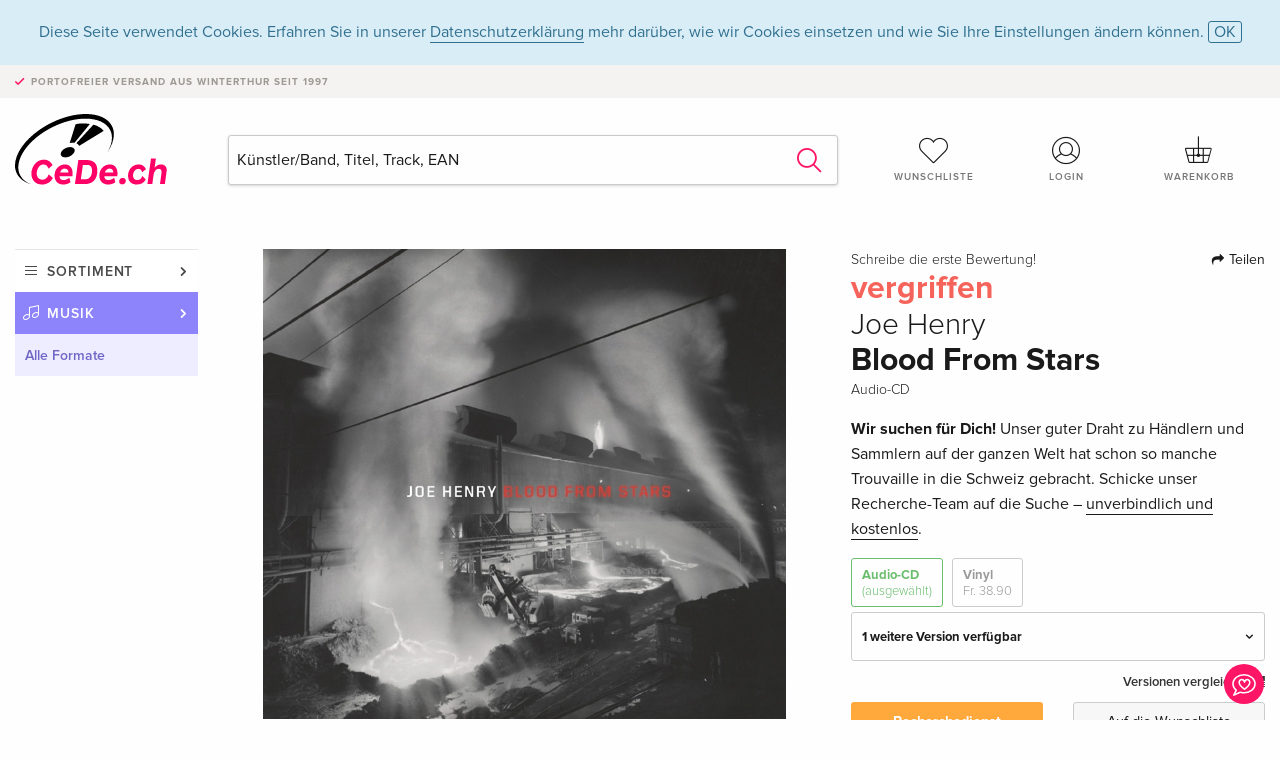

--- FILE ---
content_type: text/html; charset=utf-8
request_url: https://www.google.com/recaptcha/api2/anchor?ar=1&k=6Ld4PXUUAAAAADJ8fn0-nCd8na-T1vHZSfSyLLeQ&co=aHR0cHM6Ly93d3cuY2VkZS5jaDo0NDM.&hl=en&v=PoyoqOPhxBO7pBk68S4YbpHZ&size=invisible&anchor-ms=20000&execute-ms=30000&cb=gl1wlh87h5zk
body_size: 48905
content:
<!DOCTYPE HTML><html dir="ltr" lang="en"><head><meta http-equiv="Content-Type" content="text/html; charset=UTF-8">
<meta http-equiv="X-UA-Compatible" content="IE=edge">
<title>reCAPTCHA</title>
<style type="text/css">
/* cyrillic-ext */
@font-face {
  font-family: 'Roboto';
  font-style: normal;
  font-weight: 400;
  font-stretch: 100%;
  src: url(//fonts.gstatic.com/s/roboto/v48/KFO7CnqEu92Fr1ME7kSn66aGLdTylUAMa3GUBHMdazTgWw.woff2) format('woff2');
  unicode-range: U+0460-052F, U+1C80-1C8A, U+20B4, U+2DE0-2DFF, U+A640-A69F, U+FE2E-FE2F;
}
/* cyrillic */
@font-face {
  font-family: 'Roboto';
  font-style: normal;
  font-weight: 400;
  font-stretch: 100%;
  src: url(//fonts.gstatic.com/s/roboto/v48/KFO7CnqEu92Fr1ME7kSn66aGLdTylUAMa3iUBHMdazTgWw.woff2) format('woff2');
  unicode-range: U+0301, U+0400-045F, U+0490-0491, U+04B0-04B1, U+2116;
}
/* greek-ext */
@font-face {
  font-family: 'Roboto';
  font-style: normal;
  font-weight: 400;
  font-stretch: 100%;
  src: url(//fonts.gstatic.com/s/roboto/v48/KFO7CnqEu92Fr1ME7kSn66aGLdTylUAMa3CUBHMdazTgWw.woff2) format('woff2');
  unicode-range: U+1F00-1FFF;
}
/* greek */
@font-face {
  font-family: 'Roboto';
  font-style: normal;
  font-weight: 400;
  font-stretch: 100%;
  src: url(//fonts.gstatic.com/s/roboto/v48/KFO7CnqEu92Fr1ME7kSn66aGLdTylUAMa3-UBHMdazTgWw.woff2) format('woff2');
  unicode-range: U+0370-0377, U+037A-037F, U+0384-038A, U+038C, U+038E-03A1, U+03A3-03FF;
}
/* math */
@font-face {
  font-family: 'Roboto';
  font-style: normal;
  font-weight: 400;
  font-stretch: 100%;
  src: url(//fonts.gstatic.com/s/roboto/v48/KFO7CnqEu92Fr1ME7kSn66aGLdTylUAMawCUBHMdazTgWw.woff2) format('woff2');
  unicode-range: U+0302-0303, U+0305, U+0307-0308, U+0310, U+0312, U+0315, U+031A, U+0326-0327, U+032C, U+032F-0330, U+0332-0333, U+0338, U+033A, U+0346, U+034D, U+0391-03A1, U+03A3-03A9, U+03B1-03C9, U+03D1, U+03D5-03D6, U+03F0-03F1, U+03F4-03F5, U+2016-2017, U+2034-2038, U+203C, U+2040, U+2043, U+2047, U+2050, U+2057, U+205F, U+2070-2071, U+2074-208E, U+2090-209C, U+20D0-20DC, U+20E1, U+20E5-20EF, U+2100-2112, U+2114-2115, U+2117-2121, U+2123-214F, U+2190, U+2192, U+2194-21AE, U+21B0-21E5, U+21F1-21F2, U+21F4-2211, U+2213-2214, U+2216-22FF, U+2308-230B, U+2310, U+2319, U+231C-2321, U+2336-237A, U+237C, U+2395, U+239B-23B7, U+23D0, U+23DC-23E1, U+2474-2475, U+25AF, U+25B3, U+25B7, U+25BD, U+25C1, U+25CA, U+25CC, U+25FB, U+266D-266F, U+27C0-27FF, U+2900-2AFF, U+2B0E-2B11, U+2B30-2B4C, U+2BFE, U+3030, U+FF5B, U+FF5D, U+1D400-1D7FF, U+1EE00-1EEFF;
}
/* symbols */
@font-face {
  font-family: 'Roboto';
  font-style: normal;
  font-weight: 400;
  font-stretch: 100%;
  src: url(//fonts.gstatic.com/s/roboto/v48/KFO7CnqEu92Fr1ME7kSn66aGLdTylUAMaxKUBHMdazTgWw.woff2) format('woff2');
  unicode-range: U+0001-000C, U+000E-001F, U+007F-009F, U+20DD-20E0, U+20E2-20E4, U+2150-218F, U+2190, U+2192, U+2194-2199, U+21AF, U+21E6-21F0, U+21F3, U+2218-2219, U+2299, U+22C4-22C6, U+2300-243F, U+2440-244A, U+2460-24FF, U+25A0-27BF, U+2800-28FF, U+2921-2922, U+2981, U+29BF, U+29EB, U+2B00-2BFF, U+4DC0-4DFF, U+FFF9-FFFB, U+10140-1018E, U+10190-1019C, U+101A0, U+101D0-101FD, U+102E0-102FB, U+10E60-10E7E, U+1D2C0-1D2D3, U+1D2E0-1D37F, U+1F000-1F0FF, U+1F100-1F1AD, U+1F1E6-1F1FF, U+1F30D-1F30F, U+1F315, U+1F31C, U+1F31E, U+1F320-1F32C, U+1F336, U+1F378, U+1F37D, U+1F382, U+1F393-1F39F, U+1F3A7-1F3A8, U+1F3AC-1F3AF, U+1F3C2, U+1F3C4-1F3C6, U+1F3CA-1F3CE, U+1F3D4-1F3E0, U+1F3ED, U+1F3F1-1F3F3, U+1F3F5-1F3F7, U+1F408, U+1F415, U+1F41F, U+1F426, U+1F43F, U+1F441-1F442, U+1F444, U+1F446-1F449, U+1F44C-1F44E, U+1F453, U+1F46A, U+1F47D, U+1F4A3, U+1F4B0, U+1F4B3, U+1F4B9, U+1F4BB, U+1F4BF, U+1F4C8-1F4CB, U+1F4D6, U+1F4DA, U+1F4DF, U+1F4E3-1F4E6, U+1F4EA-1F4ED, U+1F4F7, U+1F4F9-1F4FB, U+1F4FD-1F4FE, U+1F503, U+1F507-1F50B, U+1F50D, U+1F512-1F513, U+1F53E-1F54A, U+1F54F-1F5FA, U+1F610, U+1F650-1F67F, U+1F687, U+1F68D, U+1F691, U+1F694, U+1F698, U+1F6AD, U+1F6B2, U+1F6B9-1F6BA, U+1F6BC, U+1F6C6-1F6CF, U+1F6D3-1F6D7, U+1F6E0-1F6EA, U+1F6F0-1F6F3, U+1F6F7-1F6FC, U+1F700-1F7FF, U+1F800-1F80B, U+1F810-1F847, U+1F850-1F859, U+1F860-1F887, U+1F890-1F8AD, U+1F8B0-1F8BB, U+1F8C0-1F8C1, U+1F900-1F90B, U+1F93B, U+1F946, U+1F984, U+1F996, U+1F9E9, U+1FA00-1FA6F, U+1FA70-1FA7C, U+1FA80-1FA89, U+1FA8F-1FAC6, U+1FACE-1FADC, U+1FADF-1FAE9, U+1FAF0-1FAF8, U+1FB00-1FBFF;
}
/* vietnamese */
@font-face {
  font-family: 'Roboto';
  font-style: normal;
  font-weight: 400;
  font-stretch: 100%;
  src: url(//fonts.gstatic.com/s/roboto/v48/KFO7CnqEu92Fr1ME7kSn66aGLdTylUAMa3OUBHMdazTgWw.woff2) format('woff2');
  unicode-range: U+0102-0103, U+0110-0111, U+0128-0129, U+0168-0169, U+01A0-01A1, U+01AF-01B0, U+0300-0301, U+0303-0304, U+0308-0309, U+0323, U+0329, U+1EA0-1EF9, U+20AB;
}
/* latin-ext */
@font-face {
  font-family: 'Roboto';
  font-style: normal;
  font-weight: 400;
  font-stretch: 100%;
  src: url(//fonts.gstatic.com/s/roboto/v48/KFO7CnqEu92Fr1ME7kSn66aGLdTylUAMa3KUBHMdazTgWw.woff2) format('woff2');
  unicode-range: U+0100-02BA, U+02BD-02C5, U+02C7-02CC, U+02CE-02D7, U+02DD-02FF, U+0304, U+0308, U+0329, U+1D00-1DBF, U+1E00-1E9F, U+1EF2-1EFF, U+2020, U+20A0-20AB, U+20AD-20C0, U+2113, U+2C60-2C7F, U+A720-A7FF;
}
/* latin */
@font-face {
  font-family: 'Roboto';
  font-style: normal;
  font-weight: 400;
  font-stretch: 100%;
  src: url(//fonts.gstatic.com/s/roboto/v48/KFO7CnqEu92Fr1ME7kSn66aGLdTylUAMa3yUBHMdazQ.woff2) format('woff2');
  unicode-range: U+0000-00FF, U+0131, U+0152-0153, U+02BB-02BC, U+02C6, U+02DA, U+02DC, U+0304, U+0308, U+0329, U+2000-206F, U+20AC, U+2122, U+2191, U+2193, U+2212, U+2215, U+FEFF, U+FFFD;
}
/* cyrillic-ext */
@font-face {
  font-family: 'Roboto';
  font-style: normal;
  font-weight: 500;
  font-stretch: 100%;
  src: url(//fonts.gstatic.com/s/roboto/v48/KFO7CnqEu92Fr1ME7kSn66aGLdTylUAMa3GUBHMdazTgWw.woff2) format('woff2');
  unicode-range: U+0460-052F, U+1C80-1C8A, U+20B4, U+2DE0-2DFF, U+A640-A69F, U+FE2E-FE2F;
}
/* cyrillic */
@font-face {
  font-family: 'Roboto';
  font-style: normal;
  font-weight: 500;
  font-stretch: 100%;
  src: url(//fonts.gstatic.com/s/roboto/v48/KFO7CnqEu92Fr1ME7kSn66aGLdTylUAMa3iUBHMdazTgWw.woff2) format('woff2');
  unicode-range: U+0301, U+0400-045F, U+0490-0491, U+04B0-04B1, U+2116;
}
/* greek-ext */
@font-face {
  font-family: 'Roboto';
  font-style: normal;
  font-weight: 500;
  font-stretch: 100%;
  src: url(//fonts.gstatic.com/s/roboto/v48/KFO7CnqEu92Fr1ME7kSn66aGLdTylUAMa3CUBHMdazTgWw.woff2) format('woff2');
  unicode-range: U+1F00-1FFF;
}
/* greek */
@font-face {
  font-family: 'Roboto';
  font-style: normal;
  font-weight: 500;
  font-stretch: 100%;
  src: url(//fonts.gstatic.com/s/roboto/v48/KFO7CnqEu92Fr1ME7kSn66aGLdTylUAMa3-UBHMdazTgWw.woff2) format('woff2');
  unicode-range: U+0370-0377, U+037A-037F, U+0384-038A, U+038C, U+038E-03A1, U+03A3-03FF;
}
/* math */
@font-face {
  font-family: 'Roboto';
  font-style: normal;
  font-weight: 500;
  font-stretch: 100%;
  src: url(//fonts.gstatic.com/s/roboto/v48/KFO7CnqEu92Fr1ME7kSn66aGLdTylUAMawCUBHMdazTgWw.woff2) format('woff2');
  unicode-range: U+0302-0303, U+0305, U+0307-0308, U+0310, U+0312, U+0315, U+031A, U+0326-0327, U+032C, U+032F-0330, U+0332-0333, U+0338, U+033A, U+0346, U+034D, U+0391-03A1, U+03A3-03A9, U+03B1-03C9, U+03D1, U+03D5-03D6, U+03F0-03F1, U+03F4-03F5, U+2016-2017, U+2034-2038, U+203C, U+2040, U+2043, U+2047, U+2050, U+2057, U+205F, U+2070-2071, U+2074-208E, U+2090-209C, U+20D0-20DC, U+20E1, U+20E5-20EF, U+2100-2112, U+2114-2115, U+2117-2121, U+2123-214F, U+2190, U+2192, U+2194-21AE, U+21B0-21E5, U+21F1-21F2, U+21F4-2211, U+2213-2214, U+2216-22FF, U+2308-230B, U+2310, U+2319, U+231C-2321, U+2336-237A, U+237C, U+2395, U+239B-23B7, U+23D0, U+23DC-23E1, U+2474-2475, U+25AF, U+25B3, U+25B7, U+25BD, U+25C1, U+25CA, U+25CC, U+25FB, U+266D-266F, U+27C0-27FF, U+2900-2AFF, U+2B0E-2B11, U+2B30-2B4C, U+2BFE, U+3030, U+FF5B, U+FF5D, U+1D400-1D7FF, U+1EE00-1EEFF;
}
/* symbols */
@font-face {
  font-family: 'Roboto';
  font-style: normal;
  font-weight: 500;
  font-stretch: 100%;
  src: url(//fonts.gstatic.com/s/roboto/v48/KFO7CnqEu92Fr1ME7kSn66aGLdTylUAMaxKUBHMdazTgWw.woff2) format('woff2');
  unicode-range: U+0001-000C, U+000E-001F, U+007F-009F, U+20DD-20E0, U+20E2-20E4, U+2150-218F, U+2190, U+2192, U+2194-2199, U+21AF, U+21E6-21F0, U+21F3, U+2218-2219, U+2299, U+22C4-22C6, U+2300-243F, U+2440-244A, U+2460-24FF, U+25A0-27BF, U+2800-28FF, U+2921-2922, U+2981, U+29BF, U+29EB, U+2B00-2BFF, U+4DC0-4DFF, U+FFF9-FFFB, U+10140-1018E, U+10190-1019C, U+101A0, U+101D0-101FD, U+102E0-102FB, U+10E60-10E7E, U+1D2C0-1D2D3, U+1D2E0-1D37F, U+1F000-1F0FF, U+1F100-1F1AD, U+1F1E6-1F1FF, U+1F30D-1F30F, U+1F315, U+1F31C, U+1F31E, U+1F320-1F32C, U+1F336, U+1F378, U+1F37D, U+1F382, U+1F393-1F39F, U+1F3A7-1F3A8, U+1F3AC-1F3AF, U+1F3C2, U+1F3C4-1F3C6, U+1F3CA-1F3CE, U+1F3D4-1F3E0, U+1F3ED, U+1F3F1-1F3F3, U+1F3F5-1F3F7, U+1F408, U+1F415, U+1F41F, U+1F426, U+1F43F, U+1F441-1F442, U+1F444, U+1F446-1F449, U+1F44C-1F44E, U+1F453, U+1F46A, U+1F47D, U+1F4A3, U+1F4B0, U+1F4B3, U+1F4B9, U+1F4BB, U+1F4BF, U+1F4C8-1F4CB, U+1F4D6, U+1F4DA, U+1F4DF, U+1F4E3-1F4E6, U+1F4EA-1F4ED, U+1F4F7, U+1F4F9-1F4FB, U+1F4FD-1F4FE, U+1F503, U+1F507-1F50B, U+1F50D, U+1F512-1F513, U+1F53E-1F54A, U+1F54F-1F5FA, U+1F610, U+1F650-1F67F, U+1F687, U+1F68D, U+1F691, U+1F694, U+1F698, U+1F6AD, U+1F6B2, U+1F6B9-1F6BA, U+1F6BC, U+1F6C6-1F6CF, U+1F6D3-1F6D7, U+1F6E0-1F6EA, U+1F6F0-1F6F3, U+1F6F7-1F6FC, U+1F700-1F7FF, U+1F800-1F80B, U+1F810-1F847, U+1F850-1F859, U+1F860-1F887, U+1F890-1F8AD, U+1F8B0-1F8BB, U+1F8C0-1F8C1, U+1F900-1F90B, U+1F93B, U+1F946, U+1F984, U+1F996, U+1F9E9, U+1FA00-1FA6F, U+1FA70-1FA7C, U+1FA80-1FA89, U+1FA8F-1FAC6, U+1FACE-1FADC, U+1FADF-1FAE9, U+1FAF0-1FAF8, U+1FB00-1FBFF;
}
/* vietnamese */
@font-face {
  font-family: 'Roboto';
  font-style: normal;
  font-weight: 500;
  font-stretch: 100%;
  src: url(//fonts.gstatic.com/s/roboto/v48/KFO7CnqEu92Fr1ME7kSn66aGLdTylUAMa3OUBHMdazTgWw.woff2) format('woff2');
  unicode-range: U+0102-0103, U+0110-0111, U+0128-0129, U+0168-0169, U+01A0-01A1, U+01AF-01B0, U+0300-0301, U+0303-0304, U+0308-0309, U+0323, U+0329, U+1EA0-1EF9, U+20AB;
}
/* latin-ext */
@font-face {
  font-family: 'Roboto';
  font-style: normal;
  font-weight: 500;
  font-stretch: 100%;
  src: url(//fonts.gstatic.com/s/roboto/v48/KFO7CnqEu92Fr1ME7kSn66aGLdTylUAMa3KUBHMdazTgWw.woff2) format('woff2');
  unicode-range: U+0100-02BA, U+02BD-02C5, U+02C7-02CC, U+02CE-02D7, U+02DD-02FF, U+0304, U+0308, U+0329, U+1D00-1DBF, U+1E00-1E9F, U+1EF2-1EFF, U+2020, U+20A0-20AB, U+20AD-20C0, U+2113, U+2C60-2C7F, U+A720-A7FF;
}
/* latin */
@font-face {
  font-family: 'Roboto';
  font-style: normal;
  font-weight: 500;
  font-stretch: 100%;
  src: url(//fonts.gstatic.com/s/roboto/v48/KFO7CnqEu92Fr1ME7kSn66aGLdTylUAMa3yUBHMdazQ.woff2) format('woff2');
  unicode-range: U+0000-00FF, U+0131, U+0152-0153, U+02BB-02BC, U+02C6, U+02DA, U+02DC, U+0304, U+0308, U+0329, U+2000-206F, U+20AC, U+2122, U+2191, U+2193, U+2212, U+2215, U+FEFF, U+FFFD;
}
/* cyrillic-ext */
@font-face {
  font-family: 'Roboto';
  font-style: normal;
  font-weight: 900;
  font-stretch: 100%;
  src: url(//fonts.gstatic.com/s/roboto/v48/KFO7CnqEu92Fr1ME7kSn66aGLdTylUAMa3GUBHMdazTgWw.woff2) format('woff2');
  unicode-range: U+0460-052F, U+1C80-1C8A, U+20B4, U+2DE0-2DFF, U+A640-A69F, U+FE2E-FE2F;
}
/* cyrillic */
@font-face {
  font-family: 'Roboto';
  font-style: normal;
  font-weight: 900;
  font-stretch: 100%;
  src: url(//fonts.gstatic.com/s/roboto/v48/KFO7CnqEu92Fr1ME7kSn66aGLdTylUAMa3iUBHMdazTgWw.woff2) format('woff2');
  unicode-range: U+0301, U+0400-045F, U+0490-0491, U+04B0-04B1, U+2116;
}
/* greek-ext */
@font-face {
  font-family: 'Roboto';
  font-style: normal;
  font-weight: 900;
  font-stretch: 100%;
  src: url(//fonts.gstatic.com/s/roboto/v48/KFO7CnqEu92Fr1ME7kSn66aGLdTylUAMa3CUBHMdazTgWw.woff2) format('woff2');
  unicode-range: U+1F00-1FFF;
}
/* greek */
@font-face {
  font-family: 'Roboto';
  font-style: normal;
  font-weight: 900;
  font-stretch: 100%;
  src: url(//fonts.gstatic.com/s/roboto/v48/KFO7CnqEu92Fr1ME7kSn66aGLdTylUAMa3-UBHMdazTgWw.woff2) format('woff2');
  unicode-range: U+0370-0377, U+037A-037F, U+0384-038A, U+038C, U+038E-03A1, U+03A3-03FF;
}
/* math */
@font-face {
  font-family: 'Roboto';
  font-style: normal;
  font-weight: 900;
  font-stretch: 100%;
  src: url(//fonts.gstatic.com/s/roboto/v48/KFO7CnqEu92Fr1ME7kSn66aGLdTylUAMawCUBHMdazTgWw.woff2) format('woff2');
  unicode-range: U+0302-0303, U+0305, U+0307-0308, U+0310, U+0312, U+0315, U+031A, U+0326-0327, U+032C, U+032F-0330, U+0332-0333, U+0338, U+033A, U+0346, U+034D, U+0391-03A1, U+03A3-03A9, U+03B1-03C9, U+03D1, U+03D5-03D6, U+03F0-03F1, U+03F4-03F5, U+2016-2017, U+2034-2038, U+203C, U+2040, U+2043, U+2047, U+2050, U+2057, U+205F, U+2070-2071, U+2074-208E, U+2090-209C, U+20D0-20DC, U+20E1, U+20E5-20EF, U+2100-2112, U+2114-2115, U+2117-2121, U+2123-214F, U+2190, U+2192, U+2194-21AE, U+21B0-21E5, U+21F1-21F2, U+21F4-2211, U+2213-2214, U+2216-22FF, U+2308-230B, U+2310, U+2319, U+231C-2321, U+2336-237A, U+237C, U+2395, U+239B-23B7, U+23D0, U+23DC-23E1, U+2474-2475, U+25AF, U+25B3, U+25B7, U+25BD, U+25C1, U+25CA, U+25CC, U+25FB, U+266D-266F, U+27C0-27FF, U+2900-2AFF, U+2B0E-2B11, U+2B30-2B4C, U+2BFE, U+3030, U+FF5B, U+FF5D, U+1D400-1D7FF, U+1EE00-1EEFF;
}
/* symbols */
@font-face {
  font-family: 'Roboto';
  font-style: normal;
  font-weight: 900;
  font-stretch: 100%;
  src: url(//fonts.gstatic.com/s/roboto/v48/KFO7CnqEu92Fr1ME7kSn66aGLdTylUAMaxKUBHMdazTgWw.woff2) format('woff2');
  unicode-range: U+0001-000C, U+000E-001F, U+007F-009F, U+20DD-20E0, U+20E2-20E4, U+2150-218F, U+2190, U+2192, U+2194-2199, U+21AF, U+21E6-21F0, U+21F3, U+2218-2219, U+2299, U+22C4-22C6, U+2300-243F, U+2440-244A, U+2460-24FF, U+25A0-27BF, U+2800-28FF, U+2921-2922, U+2981, U+29BF, U+29EB, U+2B00-2BFF, U+4DC0-4DFF, U+FFF9-FFFB, U+10140-1018E, U+10190-1019C, U+101A0, U+101D0-101FD, U+102E0-102FB, U+10E60-10E7E, U+1D2C0-1D2D3, U+1D2E0-1D37F, U+1F000-1F0FF, U+1F100-1F1AD, U+1F1E6-1F1FF, U+1F30D-1F30F, U+1F315, U+1F31C, U+1F31E, U+1F320-1F32C, U+1F336, U+1F378, U+1F37D, U+1F382, U+1F393-1F39F, U+1F3A7-1F3A8, U+1F3AC-1F3AF, U+1F3C2, U+1F3C4-1F3C6, U+1F3CA-1F3CE, U+1F3D4-1F3E0, U+1F3ED, U+1F3F1-1F3F3, U+1F3F5-1F3F7, U+1F408, U+1F415, U+1F41F, U+1F426, U+1F43F, U+1F441-1F442, U+1F444, U+1F446-1F449, U+1F44C-1F44E, U+1F453, U+1F46A, U+1F47D, U+1F4A3, U+1F4B0, U+1F4B3, U+1F4B9, U+1F4BB, U+1F4BF, U+1F4C8-1F4CB, U+1F4D6, U+1F4DA, U+1F4DF, U+1F4E3-1F4E6, U+1F4EA-1F4ED, U+1F4F7, U+1F4F9-1F4FB, U+1F4FD-1F4FE, U+1F503, U+1F507-1F50B, U+1F50D, U+1F512-1F513, U+1F53E-1F54A, U+1F54F-1F5FA, U+1F610, U+1F650-1F67F, U+1F687, U+1F68D, U+1F691, U+1F694, U+1F698, U+1F6AD, U+1F6B2, U+1F6B9-1F6BA, U+1F6BC, U+1F6C6-1F6CF, U+1F6D3-1F6D7, U+1F6E0-1F6EA, U+1F6F0-1F6F3, U+1F6F7-1F6FC, U+1F700-1F7FF, U+1F800-1F80B, U+1F810-1F847, U+1F850-1F859, U+1F860-1F887, U+1F890-1F8AD, U+1F8B0-1F8BB, U+1F8C0-1F8C1, U+1F900-1F90B, U+1F93B, U+1F946, U+1F984, U+1F996, U+1F9E9, U+1FA00-1FA6F, U+1FA70-1FA7C, U+1FA80-1FA89, U+1FA8F-1FAC6, U+1FACE-1FADC, U+1FADF-1FAE9, U+1FAF0-1FAF8, U+1FB00-1FBFF;
}
/* vietnamese */
@font-face {
  font-family: 'Roboto';
  font-style: normal;
  font-weight: 900;
  font-stretch: 100%;
  src: url(//fonts.gstatic.com/s/roboto/v48/KFO7CnqEu92Fr1ME7kSn66aGLdTylUAMa3OUBHMdazTgWw.woff2) format('woff2');
  unicode-range: U+0102-0103, U+0110-0111, U+0128-0129, U+0168-0169, U+01A0-01A1, U+01AF-01B0, U+0300-0301, U+0303-0304, U+0308-0309, U+0323, U+0329, U+1EA0-1EF9, U+20AB;
}
/* latin-ext */
@font-face {
  font-family: 'Roboto';
  font-style: normal;
  font-weight: 900;
  font-stretch: 100%;
  src: url(//fonts.gstatic.com/s/roboto/v48/KFO7CnqEu92Fr1ME7kSn66aGLdTylUAMa3KUBHMdazTgWw.woff2) format('woff2');
  unicode-range: U+0100-02BA, U+02BD-02C5, U+02C7-02CC, U+02CE-02D7, U+02DD-02FF, U+0304, U+0308, U+0329, U+1D00-1DBF, U+1E00-1E9F, U+1EF2-1EFF, U+2020, U+20A0-20AB, U+20AD-20C0, U+2113, U+2C60-2C7F, U+A720-A7FF;
}
/* latin */
@font-face {
  font-family: 'Roboto';
  font-style: normal;
  font-weight: 900;
  font-stretch: 100%;
  src: url(//fonts.gstatic.com/s/roboto/v48/KFO7CnqEu92Fr1ME7kSn66aGLdTylUAMa3yUBHMdazQ.woff2) format('woff2');
  unicode-range: U+0000-00FF, U+0131, U+0152-0153, U+02BB-02BC, U+02C6, U+02DA, U+02DC, U+0304, U+0308, U+0329, U+2000-206F, U+20AC, U+2122, U+2191, U+2193, U+2212, U+2215, U+FEFF, U+FFFD;
}

</style>
<link rel="stylesheet" type="text/css" href="https://www.gstatic.com/recaptcha/releases/PoyoqOPhxBO7pBk68S4YbpHZ/styles__ltr.css">
<script nonce="yQrYGHcpYLRmtAE8-jL4Sw" type="text/javascript">window['__recaptcha_api'] = 'https://www.google.com/recaptcha/api2/';</script>
<script type="text/javascript" src="https://www.gstatic.com/recaptcha/releases/PoyoqOPhxBO7pBk68S4YbpHZ/recaptcha__en.js" nonce="yQrYGHcpYLRmtAE8-jL4Sw">
      
    </script></head>
<body><div id="rc-anchor-alert" class="rc-anchor-alert"></div>
<input type="hidden" id="recaptcha-token" value="[base64]">
<script type="text/javascript" nonce="yQrYGHcpYLRmtAE8-jL4Sw">
      recaptcha.anchor.Main.init("[\x22ainput\x22,[\x22bgdata\x22,\x22\x22,\[base64]/[base64]/[base64]/bmV3IHJbeF0oY1swXSk6RT09Mj9uZXcgclt4XShjWzBdLGNbMV0pOkU9PTM/bmV3IHJbeF0oY1swXSxjWzFdLGNbMl0pOkU9PTQ/[base64]/[base64]/[base64]/[base64]/[base64]/[base64]/[base64]/[base64]\x22,\[base64]\\u003d\\u003d\x22,\x22woDCgcKCQmtpw6LCikxYwrsDOcOjTRkzUhYqU8Kuw5vDlcO2woTCisOqw7FbwoRSaTHDpMKTVnHCjz5Mwq97fcKmwozCj8KLw6fDnsOsw4Ajwq8fw7nDpsKxN8Kswr/Dj0xqcUTCnsOOw65yw4k2wqgewq/CuDASXhROAFxDTsO8EcOIaMKnwpvCv8KracOCw5hOwqFnw70QNhvCujUOTwvChTjCrcKDw4HCmG1He8ODw7nCm8K2VcO3w6XCn3V4w7DCtFQZw4xvFcK5BXrCh2VGTcOSPsKZCMKww60/[base64]/ClsKqw5jDihbDgMKHw4zCqhpaw4Z0esOWBCVqcsOIQcOWw7/[base64]/wqHCk8OLwoBAw6BjQy0Hw5XCgsOOA8ODw4NYwoLDqXnClxvCh8Omw7HDrcOUe8KCwrISwqbCq8Owwq5UwoHDqBvDsgjDol0WwrTCjk7CmCZiasK9XsO1w5N5w43DlsOXTsKiBntJasOvw5rDpsO/w57DisKlw47Ci8OJK8KYRRvCjlDDhcO7wojCp8O1w6vCsMKXA8OBw7k3Xm9vNVDDo8OTKcOAwr1Yw6YKw6jDpsKOw6cywqTDmcKVbMOEw4Bhw5UtC8Owdx7Cu3/Cvn9Xw6TCn8KDDCvCqWsJPkvCi8KKYsOZwq1Ew6PDgcOzOiRpM8OZNmxGVsOsbWzDoixSw6vCs2dhwo7CihvCjhQFwrQ8woHDpcO2wrbCvhMuRsOeQcKbTjNFUgbDgA7ChMKNwqHDpD1Yw5LDk8K8D8K7KcOGYMKnwqnCj1vDrMOaw49Uw6t3wpnCgx/CvjM9L8Oww7fCgsKYwpUbXcOnwrjCucOXHQvDoSHDpTzDkWoPaEfDv8O/[base64]/wpMnYcONVAtgwqc5wrdcwpzDrnjDryDDgnvDlE4jYAJQOsOlSybCq8OTwpJiAsO+KsO3w7fCgU/CisOeecOfw7slwoEjWS0uw6dzwocLI8O5OcOgfUtlwprDv8Olw5DCnsOhN8Oaw5DDvMOKH8K/KFzDvnHDpgrCvDbCtMO8wpDDvsOjw7/DggloBQITYMKiw67CoiBVwosVYFbCoQDDkcOiwoHCpTDDt1zCnMKmw7HDhsKxwoDDqDYFVsOfEsKAKwDDoDPDilrDpMOtahPCsSFnwqxJw67ClMK9KFkPwpIlw53CrlbDsmPDkijDisOOcTnChUEeIUcCw4p/w6zCqMK0dRRzwphlTFYqfwkQG2bDr8KYwr/Cs37DqVdsFT1Fwo3Di07DrkbCoMK8CX/DkMKKYz3CjsKENT8rDjJqKl5jJmLCrzFxwptQwqsHNsOaWcK7wqzDi0tuP8OWGW7Ck8KJw5DCgMO1w5XCgsOVw5fDqF3Dq8O4GMOAw7Rgw4vDnGXDnmTCuEgAwoAWR8O3DSnCnsKzw6YWAMKfEh/[base64]/MsOVwqnCoMKnJcOlwrtNZTrDpVcGw7zCqwLDucOXFMOmDzJXw6/[base64]/DgQTDvETDoyZLQMKZYMKvBMKtwqMhb2UsJ8KeVgbCnAhbLsKKwpBLBBcXwrPDqW7DscKwfMOKwobDt1vDtsOMw7/[base64]/wrLCtB08w6w6wox0wqfChsKCwrYeHUgoY0A8XyfCoFjDrMKHwrdHw6ljM8Oqwq9kbiBQw7kuw7LChMOywpxjEGXDgsK7AcOaXcKHw6/Cg8OrOWTDrT8FMMKfJMOlwovCuWUIISQoM8O8X8OnK8OWwoNkwo/CisKUCQzCmsKIwpltw40Ow67CqFlLw4UHTlg5w7bCth4ZA3tYw7fCmXlKOQ3DrcOQcTTDvMObwo8Qw5trf8KlfSEaY8OIAWlMw6Fiw6URw6HDjsOIwpcsMCN1wq9wFsKSwp/Ch1BFWgcSw6kbE2/Cj8KUwoV0wpoqwqfDhsKYw7MfwpVrwprDhcKdwqTCvxbDpcKPUXJgX3Mywrt0w6s1RsOnw4rDpGMuABXDoMKzwrBkwqIONMOvwrhxVy3DgFxdw54PwpDCm3LDkDUVwpnDkUHCkznDuMORw6ojayoxw65vFcO8fsKLw4/[base64]/CocOzw6IfwpnDjifDll8qTMKwwq1LwoDCr8KRw6HCg2LCk8KAw61nWDXCp8OYwr7Cr3jDk8K+wo/DvB/DisKVWMOndU45GXvDu0jCt8K9W8KeJsKSQnJ3dwpJw6g9wqrCh8KkM8OBDcK5w7pRdT8xwqUYNRnDrhteZnDCtCLClsKJwrjDrcOdw7kXLQzDtcK9w7DCvUlTw7ogV8OcwqTDsyfCk3xVKcORwqU5Agp3WsO2cMOGMGvCglDCphgiwo/CsmJjwpbDnCIswobDkyoECB5zKSHClcKaMExScMKRVjIswrNQIRQvZ3lfGSYhw4/DmcO6wo/[base64]/DmMKSHSliBUDCqsOtTUfCrR8dw6B1w5RzL2/DtsOew4h8I01eW8O7woVaU8KAw5QsbnEgMHHDuXcsBsOwwqdqwqTCmVXCnsOFwoFfRMKucVtucEgYwpzCv8OZZsK9wpLCnn1aFnXCr3pdwopQwqnDljxqCUtewpHCoXg5fWBmP8OTPcKkw6d/w63ChQ7DgGcWwqzDpW50w6nCihxHKsOTwoABw4XDm8OJwp/CtMKqNsKpw6vCjkZcw69Kwow/JcKBL8ODw4JoEsKQwp89wp9CX8KTw457AiHDk8ODw483w50/H8KrIcOWwrzDjsOZXgsjVjzCkSzDtyzClsKfVcOgwpzCk8O9GBArGQjDlSokExw6bcODw40Uw6VkUGUHEMO0wq0AQsOFwql/bcOkw74DwqrDkTnDpllbTsKjw5HCtcK2w4/[base64]/[base64]/DjQp2w4nCg2JUwonCosKgai14DHJYNl5GwqTDh8K9w6V4wrnCilPDkcKCEsKhBGvDgMKeQsKYwrLChj3Cj8KMRsOoTX3CvAfDqsO8IgnCsQ3DhsK8dsKdKWkvQBxnO2rCksKvw4wzwrdeYgshw5/CpsKSw67Dj8K/[base64]/ClT/CksOxw7DCq8Ofc8OgLmvCocO8w5rCijVafk/[base64]/IsKRcsKtw5Vdw6bCtw0MY1nDgnjCq0rCmm0VcsKMwoQbU8KPPkApwqjDp8KhZH5KdMORKcKNworCigDChBskN1x9wpHCuWTDp0rDrVtvDwd4wrbCok/DgsOLw4h1w5RiWUB1w7diGGJ3KMOiw5Mlw64Uw55Bw4DDjMKbw5TDpjbDvjjDmsKme0ZtYlvCmcKWwoPCp0nDmw9jYTbDvcOea8Odw4RqYsKAw5XDqMOnKMKxRMKEwpV3w5gfw7F8w7LDp27Ch1oSbMKyw518w5cEKkhmwpkiwrDCvsKWw6zDnmJ/Y8Kdw6TCuGxJwqTDnMO0UcOJS3vCoXPDkRzCqsKzfGrDlsOVRsO/w6xLSQwYZinDh8OdWBLDlEckCCZfK37ChEPDmsKlPMOTJ8KHVVbDsBzDkTjCqHdjwqQxacO5R8OZwpDCj05Qa2/Co8KIFARaw45awrk9w6sSawABwrQvYEvCkCnDvGt0wpvCucKWwpdHw7/DtcKgSmsSf8KEacK6wo9LUMOEw7hyCFkUw6PCgwoYesObR8KbPMOJwp0uS8K0woHCt3xRAhkvBcOZDsOGwqQtCkjDtg8RJ8OlwrvDj17DlRlgwoTDlSTCkcKXw7HCmgMzWSdoFcOBw78yE8KVw7LDjMKowoLDjDd/w5FvUF5rB8Ovw4rCsiA/bcOjw6PCkgc7FmzCqW02esOzUsKzaxHCmcO4acOjw48QwpbDgm7CljYDLxxmK2LDoMO3Ek/CuMKOAsKSdnpFLsOAw6tuTsKSw5hHw6XChxbCh8KdSU7CkAHDgVPDvsKmwocvXMKQwr3Dk8KLNMOSw7nChcOVwrFOwr/CpMOaAClpwpfDlnZFOwvCgsKYI8OxC1pXesORSsKeRGcMw6MrFyDCtTvDr0vCocKrCsONKsKzw41hMmxRw79/P8OxdisMSTLCncOKw7MpG0Zhwr0FwpzDoj/[base64]/[base64]/DoSLCmcOzw48Bwp10woQoUMOTwpPCnFFwwpkfBmAPw6zDvU/[base64]/wpDCr3t1EX1ow7hWUmfChi0lZVvCqRTCpmpsCzgrABXClcOYJMKQZsOVwp7CtD7Dn8OELcKfw50Wc8O/awzCjMKgPThSI8KaUU/DhMK8AGHClcKDwqzDkMOTDcO8F8KdRQI7GjvCisKjBkXDncKsw7HChcKrbw7Cv1pJNcKuYHLCscOzw4QWA8KpwqpaNcKJPsKIw5bCoMOjwp3ChsKjwptldsKEw7NhDRZ9wpHCgMKEY09TSVBiwrFQw6d1UcOQJ8Kgw50mfsK/wrVqwqVZwpjCoDtbw6hmw5wNPHQbwozCl0pWTMOsw7xXw6Eaw7tVYsOKw7nDg8KJw7wOesO3A1fDjRHDgcO0wqrDiVfCrmjDo8Ktw6LDojPDihjCl1nDqMKuw5vCncO5C8OQw6IlNsK9QsK+McK5ecKUw6tLwrhAw4HCl8K/wqRhBMK1w7jDlRNVTMK9w5JPwpAZw71gw7luT8OTE8O0A8ORIBInSBh8e3zDqwXDgcOZG8ODwrBJWygjOcOKwofDuBDDlWcSH8Oiw5nDgMKAw7LDkcOYGcK9w6zCsAXDocObwrvDg2sMKsOcwo1vwpxiw71OwqcwwoJKwp82I3pkPMKoSMKFw7NuO8Klwp/DrcKbw7bCpcKiHcK1egXDpsKZARRSNsOeUgTDtcKrTMOLAxhQJcOLIVUuwqbDqRsgU8K9w5IHw5DCvMKjwo3Cn8K+w5/CoDXCi3nCu8K1dDA6HjYxwpzCk1DDuWrChQ3CjsKaw7Yawrwlw65Mfk1VVDjCilg3wo8cw4ADw7/DhQjDgQDCqsKpHntRw73DpsOkw5fCnyLCm8KDRMKWw6RHwrkaYTdrTcKLw6/DlcKvwrzCrsKEA8OzQDvCrB5Uwp7CtcO7NcKmwrNnwrdaeMOnw49lY17CtMOuwolvY8KcHRTCvMOJSwwrbngSQ2XCvEZ8N1/CrsK1InVfRMOpb8Kqw7vChGzDjcOPw7ACw4vCmxDCq8KoKXTCqsOAeMOKB0XDu3fChX5hwrtuw4tbwovCpkvDk8K+BkzCtcOrO0LDmy7Dn2F+w4/DpCMjwoMhw4PCtG8LwqAORMKqIMKMwqjDnh08w6DCpcOFe8Klwpk3w5Jlw5zCnn5QNlfCkjHDrMKpw4rCp2TDhkwzUS4tHsKGwow3w57DrsKVw6nCogvCjy5XwqVGZMOhwqDDv8Oxw57DsgQUwp1FGcKAwrXCocO8eGMawpUvKMOnY8K4w7YFZh7DhQQxw5/CmcKgU2QUfEnCvcKRLcO/wo7Dj8KzOcOFwpoxPcOcJz7DpQPCr8KdCsOUwoDDnsKaw441cjsAwrtIbwvCkcKpw7tifgvDsgvDqcO8wqBkVgUGw4jCvhgFwrA6Ow3DoMOMw4/CjjQSw5BNwoDDv2vDq149w6TCmh/CmsKAw55LFcK4wo3CmTnCln3DssO9w6MUUBhAw5sjw7RPS8O0XMOPwqnCoADCg0vCmMKDcghFWcKMwqjCj8OWwrDDq8KvDy48fwfDhwfCvMKgXV0mUcKMf8OSw7LDhMKJMMK8wqwrU8KXwr9jGcOJw5/DqwB5w7fDmsKqVsOzw50EwpQqw4vCmsKSesKTw5Qdw6PCtsOmVFrDkgQvw5zChcOfGSrCgBXDu8OdYsOSfznDjMK0NMOXPlMAwqg4OMKPTlMzwq8qcx4mwo4Fwp9JD8KcBcOLw5ZEQ0LDh2PCvhdFwoDDgsKCwrhidMKmw67DrDHDkSrCj3lYHMKKw4XCpT/Cn8OlIsKrH8KBw6sbwogTLX59EkvDtsOTGCzCh8OQwpHCisO3FmAFasOkw5IrwobCtkBweCVxwqcow6s7Ikl+XcORw5tHdVDCjUTCsQtfwqvDmsOpw601wqvDgBBmwpXCpsK5dMORTXp/XAsvwrbDkEjDhU0/DjXDpcOqYcKow5QUw5hhZMKYwpfDuyDDs0wkw6xwL8OTcsK5wpnChFlKwqFIcgrDg8Kew4jDpB7Dq8ODwp9/w5U+LUnCojQpKGXCsHPDosKeIMORI8KVw4LCpMO8wrlpPMOawr5JYUvDlsO+ORTCqSRBMljDpcOew4vDssO+wrp+wpXCv8KEw7l9w7pdw7YHw7DCtTtpw6IcwoxLw5IzZMK/[base64]/DoWN1w6XDkMKOYsO9OzPCqMKmwr0meAvCisOxfGJkwqEHdcODw4pjw4/CnSTCtAnChjnCmsOpOcOfwp7Drz7CjsK5wrLDlkxkOcKAP8O9w4TDmBTDvMKmZMKow4jCgMKkAW1ywpTChlvDvRTDlkh7RcO3Wyx9f8KWw6fCo8K6SWTCvEbDtgLCpcO6w5d+wpEgV8OGw6/DrsO/[base64]/[base64]/CtTfCoFrCvWjDksKzHB8hwolWw5ICAMKyb8KVfQV7IzTCqwHDllPDqFLDuGbDpMKCwrN0woXCi8KdHA/DphnCs8K0eyvCiWbDlMKqw5EzJcKHWmEXw4XCpkvDvD7DhsKkfsORwqjDsT83TFfCnC/DmVrDkihKWDHCg8KswqsLw5HDvsKTXQ3Coxl+LHbDqsKuwpjDpmDDl8O3OgfDosOiAlJPw6ocw7rDpMOPXBnCksKwaAIDUcK/PA3DnBPDu8OrED/[base64]/GsKnwr9zHjPCky3CrnRswrABeCHDl8O7wrzCvW/DncO0V8OYw4EbCiV5PD/[base64]/Ds8OCw6XCqsOARcOzwprDn8KjYwAGaj1LMExSwqw7FxlrA09zJcKWCMOtYlzDssOHMRo/[base64]/[base64]/DijfDj8KBNFVKd8OkwpDDkFzCnsKiwp/[base64]/CusOwcinDuMO3VjJ+U1XDrEhUwq3Dt8KMNMOYV8O6wr3CtAbCmGwGw5fCvMKKMizDk1g8BAPCsEVJJCVSTH7CnzVZwoYXw5oeLi0Dw7B0BsOvXMKONsKJwoLCkcKgw7zChlrCu21cw59Pw5olBh/DhEzCiUUDKsOMw5xxBF/Cn8KOVMKYKcOSW8KKL8Kkw57Dp1XDskjCuDJEIcKGXsKWH8OWw4NaDzlLwql9QTIRR8OnPm1OLsKDYB4iw7HCgUwpORUSEcO9woMFeV3CvcODJMOxwprDiyMjR8OPw6o5U8KrYxMJwrgTU2nDh8OSaMK5woHDsgzCvSM/wrsudcKrw6PClWtYXcODwpE2CsOPw48Gw6bCkMKMNRrCiMKsaFDDtyY1w6MbdsK3dsKrC8KDwoQbw5LCkxoIwpk4w54Rw6t3woxYQsKdOl8JwoRiwrwLACjCicOJwqjCgQwaw4xhVsOBw7rCucKAZzVJw5bCpHLCjiLDqsKuZRkIwqTCrHZCw7/CqwNOUk3DrMOAwoY+wr3CtsO+w4sKwrUcJsO3w5bCh03Cg8OkwoXCocOvw6Vzw40UNjjDnxdEwpRLw79WKlbCtBUoLcOVSCk0SXjDmMKLwrrDpHDCtcOQwqN3GsK2AcKPwokQw7vDvcKFYsK5w6Ycw5dEw6tHaVjDryJAw49Qw58ow67Dq8OnKcK9woDDuyk/w4AQWcOmeGTCi01+w6UvFnRrw5vDt0ZSRcK+NsOsZsKlLcKWdkzCilDDhsKEO8KGIwfCgS3DgcOzN8Knw6V8c8Kpf8KqwoTClcOQwpFIZcOgw6PDgSHCgMO5woHDvcOrNmBzMSTDvxzDrzQjVsKLXCPDisKvw70/EhwPwr/CgMKpXRLCsX5lw4fCvz5/KcKVW8OHw6pKwqRbaCAMwq/CijLCnMOKCjNXTkQdfWrChMO6CB3DvW/[base64]/DjwBjwpjDg8OQF0bCsDTCuMOpAMKYBsO4XMK1wqTCi1dkwpU4wpnCvSzCtsOQTMOgwrTDgMOkw4Utwphcw6cnGx/Ch8KeFcKqEMOLUF7DgkrDrcKOw6nDl3gLwotxw77DpcOswopDwrPCnMKkc8KlecKDAsKDVH/DtwAkwqLCqjhUE3fDpsK1WGp1BsOtFsKsw4dPS1vDg8KMFsKEahHDrAbCj8KLwobCqkRCwrkjwrxnw5vDux3DtMKeHzU/wq0FwqnDuMK4wrHCqcOEwq5xwqDDoMKow6HDrcKqwp/DiB7Ci35hYRAMwrbDgcOrw5QZaVIdASvDqHJHI8Oqw6Nhw6rDlMK5wrTDr8Osw69AwpQ/BcOTwrc0w7FFG8OawprCp0PCt8OfworDmMOdP8OWV8OBwpoaO8O3dsKUSn/ChMOmw7PCvDXCvsKjwooWwr3Cu8KWwofCqVYqwqzDm8OnK8OWWsOqGsObHcKjw4pUwpfCpsO+w6rCi8O7w7XDp8ODaMKhw4UDw5cqFsKVw60gwoLDj1oOQEkrw6Fcwqp6UgZ5Y8KYwpbCi8KDw43Cii/DjSA9LMO+W8OAQMKww5HCjMOdXTvDlkF1ah/Dk8OtO8OwDmwvKcO/PXzDlMObGcKQwp/CsMOgG8K/w6/DgULDgSrCumfCp8OXwo3DsMKeOXc+KFlvEzTCtMOYw4fCg8Kqwr7DlcO4HcOqMSsxJmsEw488V8O1cQTCqcK/w510w7fCm10/[base64]/[base64]/[base64]/CjMKJGxPCgUjDhDJIacKbRUnDkWHCtjTChSDCgnvCj1Q8Q8KUEsKJwoPDgMKLw5nDgwbDoX/CiWbCo8KRw4orMwrDjhzCgBLCqcKJOMObw6p8wo4bUsKCUGxxw4UGDltVw7LCi8OKGMKAKAfDo03Ci8Ojwq/CtQ5nwoTDv1bDt1slOCzDkHUAYgPDkMOKJ8Oew6Iyw5YEw6MvXi4bIDLClcK2w4/Cg2IZw5TDsybCiTXDssO/w4A0GjIeYMK1wpjDrMKfQsK3w6NgwrxVw4JDPcOzwr5bw5kywr1rPMONLHh/[base64]/wocsNC8Aw6JlwpXDp8OKw5UTwq4zwr3ChUYlwrI2w5Nbw5EPw4Bcw5HCjcKxBVjCuHxzw65Adh0NwrPCg8OBHcKTLX7Cq8KEecKHw6LDp8OhKcKqw6DChMO2wrhKw7Y5DsKuw6IDwrJYHGUeS0NxI8KxXkDDpsKZUMOkT8K8wrQMwq1feRsPTsKBwo/[base64]/DulfDnkzCucODHjrDs3rDhcKLw44qwrTDtwNjwq7Dt8OCdMKEfVlGUVIiw4llUsOewp/Dp1NmBcKawrYsw7YTM3PCul5GKls1BQbCm3hLV2DDlTXDuHdCw5zDiFh/[base64]/CqFbCusK8wpjCpsKqBSXCj8O1AFcbwpAkPDtzw5w+SmXDnxHDjjgjF8OOWsKXw4DDsl7DqcO+w7jDpn3DrVvDnFnCg8K3w7pyw4AFGEgzHcKJwoXCnzTCvcOewqfCgj4UMXpHbRzDjk5uw7TDmwZFwp9EB1vCqsK2w4vCn8OCcnjDoi/CvMKTDMOUGGcMwo7Du8OJwqTCmCA3HcOYA8Oywr7Dg0bCijvCum/CoDDCuxZ5SsKdE0FfGwVtwo9sfsKPw7I7T8O8MDMzKWfDrhvDl8KkKz/Dr1YlB8KrdE7DqsONIzbDpcOMRMOgKhsrw6rDoMO5WSrCu8O0anrDpEMTwrFgwohJwrIqwq4swrUlSXjDm3LCu8OUJT5LNRLCgsOrw6sULgDCqMOpVl7Dq3PDn8K4FcKRG8K0CMOnw6Fgwp/DnUfDkU7DkCc/wqvDscKcSwxAw7ZcQMOpZMOiw7xzH8OPfWd0RWFtwoE3My/Cjy/CssOGcUvDqcOdwp/DmcKiA2EPw6LCuMKFw5TDs3fCrBhKTml2LMKIBsO3a8OLV8KwwoY1wrHCiMOVBsKgezvDvx4vwpQPfMKawoPDosKTwqEywrN9BXzClSHCnQPDjWnDggoQwp5UXiU9bXBEwoxIXsKMwojCt0vCn8OaU2/[base64]/w44JU15BVRfCpMOaWMOOUsKgOMOVw6IiwoEQwojDkMKDw50NGUTCuMK9w7UZAULDpMO4w67Cu8Ovw4pkwqtFa1fDqzvCqjvCjMKEw5LCgxMfecKEwpPDrVZrKDnCsw0HwodoIsKqUgZRQifDiWkew4V5wojCtTjDuV9VwrpMdUHCilDCtsOCwr5oY0HDtsK/wprDvMOxw5s6QcOeJDDDkMO1JCNlwrkxfgVKb8KfDMKGOUXDligbYnDCuFkaw4FKFXnDg8OaIsO3w6zDoTPCqMKzw5XDuMKTZh0XwrHDgcOzwopQw6FTQsK3S8OMSsO4wpMpwq7DjUDChcOCJEnDqlXChMO0fQvDscKwdsK0w4jDvMKxwq4twqR5RXDDpsO5OSgWwo/ClzfDrUXDvHNsFXBew6jDoH0bcFLDulTDpsO8XAtsw7ZbGyQAUsK0AMOAMUTDpHTDhMOswrF8wqB3Knsvw7xhw6nCgh3DrnhYEMObFCE+wpxIMcKsGMOcw4TCkh1NwqhMw6/[base64]/woQQagvDnzDChcO+wqXCmMO5w57DsxvDnsOhw49zwo56wpR2IMKkOsOXf8KOKwHCsMOxwojCkxrCtsK/wp0tw4/CsWvDnsKQwqPCrcORwofCmsOHS8KeM8OXdkUqwr4Pw5lzVQ/CuE/Cmk/[base64]/DnCTCk8Kgw7LCsUfCuBbDpQxWdMKRw5DCtsKgw7TDhA8jw6fDpMO8bCPCmcOaw5fCsMOWeBMUwrTCuCciGGchw7LDgcO0wojCkkxqIm/CmgPDqMOAB8K9LCNdw4/DjsOmKsKAwos6w7JzwqzCoWrCnm4FIyLDg8KCZ8KYwoI1w4nDiS/Dm1U1w43CvnDClsO/Cns6NiJFakbDojtWwrbDimfDlcOtw7fDpznChcOmO8OSwoHCgMOoZMOXKDbDugA3XcOFXkfDpMKzF8KqKcKaw7nDmcKvwrIGwrjCmGvCn29vVU8feB/[base64]/[base64]/Z1B3ZMKRwrnDjgsMJsKxwqJ1RsOcK8KHwoDCmV0fw43Cl8Knwowzw4pAQ8KUw4/[base64]/QsO1XMO+EyYaw5MQwrvCp8O0wrVYwrfCghvDlgFqQUzCk3vDsMKSw7BwwqfDjDnCtBUEwoHCncKlw5XCsAIIwo/[base64]/KMKvwrTCrjcww7rClyjDr8OnUsK4bl4IccKzwpkOw5cabMKvfcOrGBPDqcOJTmZ0wofCtz8PEMOEwrLDmMOYw7TDsMO3w5FVw5VPwrVNw5w3w4TDr0AzwokxMxbCt8OZd8O1wp9ew5TDrCN/w7tZwrnDoVnDthjCuMKAwpAGM8OkNsKXLwjCr8KfUsKIw6V1w6rCnj1KwqgtBmnCiRJQwpNOBUVbTwHDrsK6wqzDn8KAdQ4FwrTCkGEHFMObLht6w4FQwoXCqFzCmUDDrU7CksOJwpBOw51Twr/CksOLZMOUXBjCh8KowrQjw6hVw55Fw5QSw5Juwr8Zw5wBdgZ6w7QnBXMSdhnClEklw7bDlsK/w7zCvMKeFMOaMMOVwrdPwohoUGnCihsePGkYw5LDtQURw4zCh8Kpw4QeXSNXwrrDs8KmalvCnsKQIcKXcCTCqEdLInTDpcOTbGYhY8OuAmHDvsO2GcKjdFDDkHAVw7/Dv8OJJ8KdwrjDqgDCuMKqa1fDk1JVw7ImwpFFwotBVsKWBVkPYTsdw7gnFyvDqcKwG8OCwqfDvsKIwpoSPRfDjQLDg3N/OCHDtcOGOsKGwrModsKSE8KQScK6wqAaWwk0bFnCr8KGw6kSwpHChcKLwp4JwqBmw5hjL8K1w5EceMK8w5IZJmjDvztsLCrCm3DCiQ4iw6/DijLDpsKqwonCrxEcEMKxRmFKQMO8VcO1wpDDqcOcw482wrrCtMO3XULDnUl1wrvDh2xaIcK4wp1Bw7rCtCbDnFF/[base64]/Cn8KKGsO6XhzCvAjCnFbDrGrCgMOpw6vDvcOCwp5hGsKEFitZOnAJBhzDinjCmAvCn0TCiHguOcOlFsKDwpzDmAXDmUXDocKlaCbCjMKTE8ONwrrDhMKeZMK6TsOzw41GJwMiw5jCiVTCusK9w6TCgQPDpWDDkxcbw4rCk8Kpw5MMVMK+wrTCgDHCmMO/CCrDjMKVwqQSUhFPM8KVYEtewoAMe8Kmwo/CvcKYJMKFw5HCksKqwrjCgSFxwotuwr0Lw6zCjMOBaEDCsUnCo8KRRzNMwoV0w5RZNcK7eDwbwoLCuMOgw5sQCyQ6QcKCacKLVMKnSB8bw71+w7t1dcKCdMOgLcOje8OUw6ZXw4HCtsKbw5/Cq2kYFsKJw4FKw5vCisKhwr8UwopnCHtfYMOww4sRw50ZCTDCr2TDk8KzbyzDpsOJwqnCtTXDhC93RzQHMWvCv3LCicKDUBljwpfDmcKNIlAiLsKEAggOwqhDw5Bwf8OpwonCmQhwwoMIF3HDlzzDj8O5w5wkKcOhdsKewr01elPDnMK1wqDCiMKhwr/CsMOsWjTCrcOYAsKJw7FHS2cbelbCrsKtw4LDsMKpwqTDjDtVCFBHZS/[base64]/CrsKJwpwlwp1TfsO7wqdZE8OjGcOGw4bDnWg8wrTDhMKBZMOGw5k2H0E5wocww5PChsOdwp7CkSrCmcOraEDDosOvwr7Dsl8mwpZTwrAxS8Kbw4UUwpvCogNreCZGw5DDh0bCo1w3wpwvwpbDksKeDMKWwowOw7pzaMOuw658wqU3w4bCkk/CnsKLw4B7KiRJw6Z2GyXDp2HDj0lzNQEjw55lEyp+wr49LsOWW8KhworDjEjDncKQwp/DncK+wrBaci7DrGRDwqomE8Oywp/[base64]/Cnk3Dq2TCjMKhbF9nwqQSXw/CmHLDpT/[base64]/CscKwwrxxLsKgwrxZU8Owwo0YGBgGwqpOw7LCv8KrIMOIw63DlMK9w7rDiMOPPRp3ESTDk2MmKcOQwpjDkwTDiD/DtyfCkcO0wrkMCyXCpF3DgMKrQMOqw7Usw48iw6nCv8O9wqhGchnCgyhqcC0CwqrDh8KfJ8OXwrLCgxhIwo0nLCPDsMOSQMOmdcKCO8KXw7PCundXw4DDvcKzw61VwqbCgBrDrsKiMcKlw5ZlwqXDiCLCvV8IGxTCqsOUw6tCUGnCgEnDs8K/UmPDvAc8HzDCrRPDi8OiwoEJUmgYCMOdw6rDoHR6wp/[base64]/DucKbwqXDvl/CssKnw43DusOQa8KwFxcYNMOFG3tfMgEEw6Z9wp/Drx3CoSHDgMO/I1nDvAzCjcOXVMKCwp/CucOrw40fw6vDgXDCjj8pREBCw7TDrD/Cl8O7w73Cg8OVRcO0w7tNIxpCw4YwMmgHBTRvN8OIFSvDoMK/TAYowp4zw7bCnsK2bcOmMSHCkQgSw50nMFjCiFIlQ8O8wrPDhkbChHlEB8O+KTEswpLCiU5fw7sOcsKhw7vCuMOqPsOGw6fCmFfDmj9hwro2wo7DjcOdwotIJMKZw67CnsKBw68cBsKrCcOJM0zDow/CgMKLwqZJcsOXMcKuw44oLcKAw7LCi1o3wr/DlSTDmTwYCwFswpMrR8Kjw77DuU/[base64]/[base64]/[base64]/Du3bDt8OqcRIIw7tbwrzCiivCtR3CjTTCu8Owwo7CscKtB8Ocw7RwDsOzw5cOwrBlT8OjPz/CiQwPwqDDpsOaw4PDmmPCj3jCoQ1lGsO2f8K4LyLDiMOPw602w6Y6exTCizrCvcOyw6vCi8KIwrbCv8KbwprCrCnDjDgudjHCrgc0w4HDgMKoU38WLlFXw5jCs8Kaw4Q/TMKrcMOsVj0cwq3DicKPw5rCv8KtGWvDnMKXw4dpw5fDswYWK8Kkw70oJRjDscOkOcK7J3HCq2MBVmlNfMOUQcKOwr4gIcORwpLCgyA4w4bChsO1w7XDksKmwp3CvsKSKMK7DsO/[base64]/[base64]/Cp8Oqwr3DlBt9RMKDEcKdwrzCssOnETbCogF8w4jDusKawoDDhsKTwq5nwplbw6fChcOUwrfDrcKdJMK7WQjDkcKdLMKpUl7DqsKbEV/CjcO0RnbChcKSYcOmNcKWwrksw48+w7lDwqbDpxDCusOFScKyw73DmjDDuAMyJ1rCtEM6KmvDuhTCu2TDlgvDscKzw6htw5jCp8Kewqwuw6MpfnMzwpQFPsOrdsOCIMKDwqgew7dOw7jCm0vCt8KPTsKPwq3CosOVw45MfELCiS7Cv8OUwrDDkw0/[base64]/w4cBJMOYwoXDrC7Du8OSH2crc2Edw6nCnU1kwrTCrkMKf8KVwoVGZMOzwpzDhgbDncOwwrvDlG12dQXDp8KhPUDDqm1VDX3DmcOewq/Dh8OywrHCiDzCmsK8Bg/Cu8KcwroZw4PDgExRwp4oO8KtfMKFwp7DoMKhdmJkw6zChQMSbB9zY8KFwplwScOGwovCqXHDnFFYbcOOPjfCvcOvwpjDjsKewqPCo2tSYiAKSyU9OsKcw7RkXX3Dk8K7CMKGfjzChh7CpiLChsO/w7HDuhDDtcKXwo7CmMOhCsOpGMOqOGzDs2AhdMKZw4/DicKOwrrDhcKGw5pWwqB/w7vDiMKeQMOQwr/Dh03CuMKkflDCmcOUwrgcJC7CrsKqCsOfG8KGw5vCi8KweBnCj2zCu8Knw7UdwpYtw7dFYk8tPkItwrvCkh3CqB5qVBd3w7E1OyAnB8KnH11TwqwIECIawoY1dcKDXsKAYifDrkHDicOcwqfDmBrCp8OPbEkuO3/DjMKKw4rDo8O7S8OJD8KPw4zCtUbDjMKiLnPDvcK8C8O7worDpsOzc1/CqgHDuiTDg8OiZsKpcMONYMKyw5U4FcOswqfCssO/RHfCgS89wpnCs1IkwpVUw7jDi8Klw4EmBcO5wpnDlmzDsX/Dm8KRH0Z8Y8Osw5vDtcKdDjVJw4nClsK+wpV6EcOPw6fDpAkMw7LDhRInwrnDiGo3wrNRBcKAwpkMw7xGW8OKdH/CqgtGI8KawoHCicORw5zCk8ONw4k/Tj3CrMO7wrXCgRNsfcO+w4JnS8OLw7ZBU8Kdw77DgQhuw6FSwojCmwNAa8KMwpXDjcO8acK5w4XDksK5K8Kuw43CkS9YBGkGfnXCvsOtw5I4AsO2HEBNw4LDmznDtjLCpQI0bcKbwooWQsOjw5IRw4fDqsKuLj3Dl8O/[base64]/w6Znw5zCucKVwpXCmcKlJ1/[base64]/wr82wqQBKyNhbVRUw5zDu2rDlRfCoCHCk8KcOh1CXXVpwoMywrRUScKEw6Fwe1jCssK/w5DCtcKtVsOET8Kmw5LCk8KCwrfDph3CtcObw7HDusKrH0MWwovCpsOYw7zDvgB6wqrCgMKTw57DkxMgw4NBOcKlXGHCusOiw6V/TcODfwXDkXl9eUlVbcKZw4NNLRLDrEXCnCJ3A1JmQz/Dh8OrwrHCknLCi3oaagZawq0sCmo4wq7Ck8KJw71Gw7giwq7DlcKmwosLw4UbwoDDoBTCtBzCucK5wqzDuB3CnH/[base64]/[base64]/DicODwoAvF8O+R1VyMj9Uw7bDt1XCrMK/Q8KuwqYTw59iw4NZTmXCih5fGkRmIX3CuSPDg8OQwoMZw5nCkcKKesOVw6wEw5HCiF/Dhw3CkzBuTy1+GcO/amdWwpLDrA9sa8KSw7R/[base64]/[base64]/[base64]/[base64]/DpcO5BAZJwolnFExvw7rCkGnDvcKsPcK3cHIrdsO/wrvCgiLCocK5QsOPwoDCvVTDrHQlNsOoBEPClMOqwqlUwqvDvknDslZmw5MmdAzDrMKsB8Obw7/Dui0EHSUlTcKAa8OpNCvCisKcBcKHw4QcUsKpwo0MVMKfw5tSQ0HDjMKlw7fCqcK7wqImQAZLwqLDv1EpclHCuicUwqh0wqbDgCp0wrFxMiRYw5o1wpXDgMOhw5rDgCBzwpMoDMKrw6gqHcKwwpzCjcKpQcKMw5oySnsYw6DDtMOPfgzDi8KSwpoLw7/DmGRLwrcQM8O7wonCvMKYJMK+NBfCh09LTFDCqsKLN2LDi2DDp8K7wofDi8Krw70dZjnCjHPCnFMawq1IF8KDLcKMXB3DgcOnwq9Zwo05bhbCj2HCocO/[base64]/Dj8K7Iy3CpzVdw5XDkizCmHk0wrBHwqfCiQgocg8jw5PDv3xMw5jDtMKUw5IQwpMow5LCkcKUaDYjIljDhjV8CMOaYsOedUzCnsOdfldkw7/DvsOSw7vCvmXDnsKhYVgXwql3wqzCukbDlMOWw53DpMKTw6bDp8KpwpdgbMKZLEE8woBfeyd2w5AGwq7DucOlw6NwKsKxccOHIsK9EknCkErDkB19w4fCt8OpeSw+WTnDjCg/J3zCk8KCHUzDsTvCh1bCi3Efw6Zoaj3Ct8OfQcKlw77DrcKvw5fCr3IjJsKKHSTDo8KVw5/CjSHCqCvCpMOFWcOmZcKDwqdbwoTCkD1KHmpbw6dnwo5Ef2g6VwBkwog6wrBLwoPDoXVVIErCscO0w70Ow51Cw6TClMKtw6DCmcKOEcKMRRFZwqcCw6UcwqIDw7sFw5jCghbCtArCjsOcw6JPDmBGwpHDisK0eMOPS18aw6xBOytVb8OZTkQVTcOv\x22],null,[\x22conf\x22,null,\x226Ld4PXUUAAAAADJ8fn0-nCd8na-T1vHZSfSyLLeQ\x22,0,null,null,null,1,[21,125,63,73,95,87,41,43,42,83,102,105,109,121],[1017145,768],0,null,null,null,null,0,null,0,null,700,1,null,1,\[base64]/76lBhnEnQkZnOKMAhnM8xEZ\x22,0,0,null,null,1,null,0,0,null,null,null,0],\x22https://www.cede.ch:443\x22,null,[3,1,1],null,null,null,1,3600,[\x22https://www.google.com/intl/en/policies/privacy/\x22,\x22https://www.google.com/intl/en/policies/terms/\x22],\x224VPIom0DPZ75eEJv50AC+4xPBBUSKCuBLDi/LF8yOV4\\u003d\x22,1,0,null,1,1769003105581,0,0,[89,113,2,28],null,[141,31,71,239,89],\x22RC-cb_ojygU_VcaJw\x22,null,null,null,null,null,\x220dAFcWeA5IPdk-Afd-krbowLIKlEHdBa3eAmJY4HBJVaX57ptLyBfK7wv_xnh4a168kbMVWzyrSVcmdU3aTWPTGG7BB1czWivQ7A\x22,1769085905476]");
    </script></body></html>